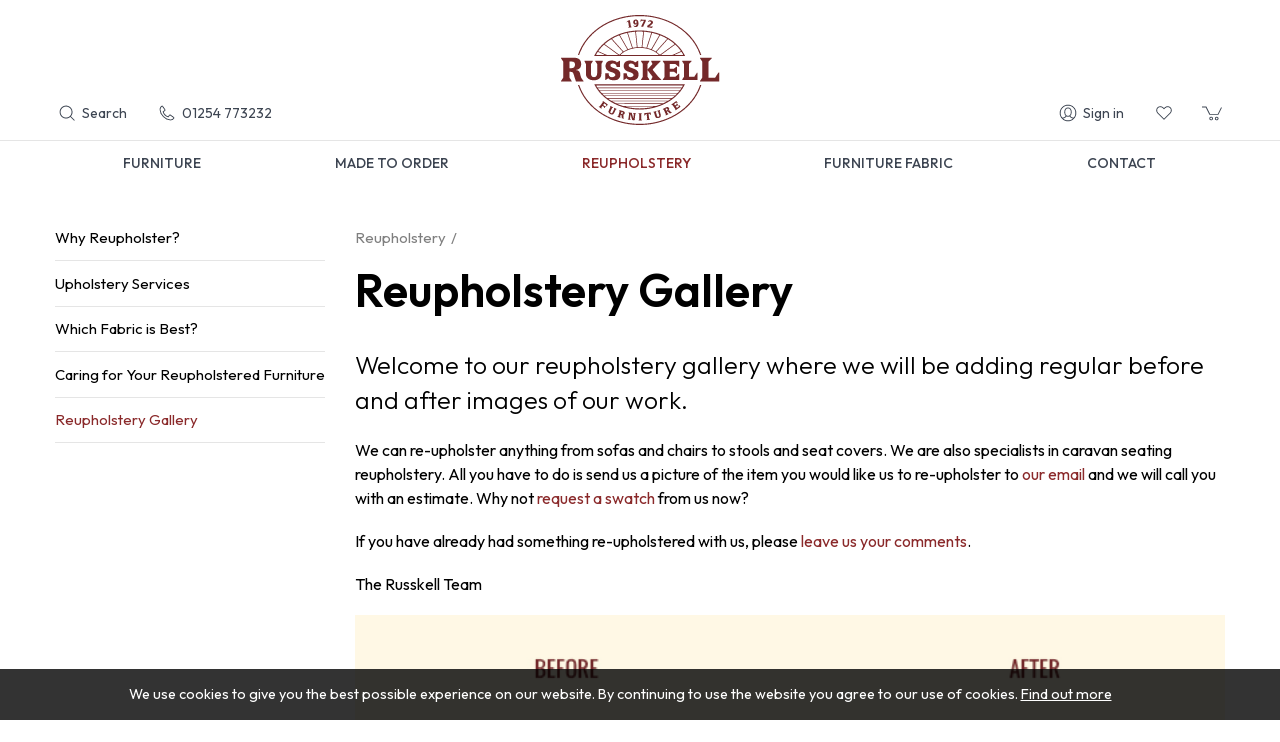

--- FILE ---
content_type: text/html; charset=utf-8
request_url: https://russkellfurniture.co.uk/reupholstery-gallery
body_size: 5691
content:
<!DOCTYPE html>
<html lang="en-gb" prefix="og: http://ogp.me/ns#" class="guest-user content-page has-sidebar">
	<head>
		<title>Reupholstery Lancashire | Furniture Repairs &amp; Restorations</title>
		<script>window.app={documentReady:[],windowLoad:[],extensions:{}};document.cookie='pxRatio='+(window.devicePixelRatio||1)+'; expires='+new Date(new Date().getTime()+1000*3600*24*365).toUTCString()+'; path=/; samesite=None; Secure';</script>
		<base target="_top" />
		<meta charset="utf-8" />
		<meta name="description" content="A gallery of just some of the many piece of furniture that Russkell have reuplostered in their Lancashire based warehouse" />
		<meta name="author" content="Russkell Upholstery Limited" />
		<meta name="viewport" content="width=device-width, initial-scale=1" />
		<meta name="googlebot" content="noodp" />
		<meta name="apple-mobile-web-app-title" content="Russkell Furniture" />
		<meta property="og:type" content="article" />
		<meta property="og:url" content="https://russkellfurniture.co.uk/reupholstery-gallery" />
		<meta property="og:title" content="Reupholstery Lancashire | Furniture Repairs &amp; Restorations" />
		<meta property="og:description" content="A gallery of just some of the many piece of furniture that Russkell have reuplostered in their Lancashire based warehouse" />
		<meta property="og:image" content="https://russkellfurniture.co.uk/images/pictures/old-catalog/products/beforeafter/10-(600x315-ffffff).jpg" />
		<meta property="og:image:secure_url" content="https://russkellfurniture.co.uk/images/pictures/old-catalog/products/beforeafter/10-(600x315-ffffff).jpg" />
		<meta property="og:image:type" content="image/jpeg" />
		<meta property="og:image:width" content="600" />
		<meta property="og:image:height" content="315" />
		<meta property="og:locale" content="en_GB" />
		<meta property="og:updated_time" content="2023-11-06T14:30:44+00:00" />
		<meta property="og:site_name" content="Russkell Furniture" />
		<meta property="article:published_time" content="2023-11-06T14:30:44+00:00" />
		<meta property="article:modified_time" content="2023-11-06T14:30:44+00:00" />
		<meta name="twitter:card" content="summary_large_image" />
		<meta name="twitter:title" content="Reupholstery Lancashire | Furniture Repairs &amp; Restorations" />
		<meta name="twitter:description" content="A gallery of just some of the many piece of furniture that Russkell have reuplostered in their Lancashire based warehouse" />
		<meta name="twitter:image" content="https://russkellfurniture.co.uk/images/pictures/old-catalog/products/beforeafter/10-(560x560-ffffff).jpg" />
		<link rel="alternate" type="application/rss+xml" href="/rss.xml" title="RSS" />
		<link rel="preconnect" href="https://fonts.googleapis.com" crossorigin />
		<link rel="preconnect" href="https://fonts.gstatic.com" crossorigin />
		<link rel="stylesheet" href="https://fonts.googleapis.com/css2?family=Outfit:wght@100;200;300;400;500;600;650;700;800;900&amp;display=swap" media="print" onload="this.media='all'" />
		<link rel="stylesheet" href="/main.css" />
		<script async src="/main.js"></script>
		<script async src="https://www.googletagmanager.com/gtag/js?id=G-NVJR5KGSKM"></script>
		<script>window.dataLayer=window.dataLayer||[];function gtag(){dataLayer.push(arguments);}
gtag('js',new Date());gtag('config',"G-NVJR5KGSKM");</script>
	</head>
	<body>
		<div id="app">
			<header class="common">
				<div class="wrap">
					<div class="master-group">
						<div class="wrap">
							<div class="row">
								<div class="col-sm-4">
									<div class="icon-navigation-group">
										<div class="wrap">
		<nav class="search-navigation">
			<ul>
				<li><a href="/search"><span>Search</span></a></li>
			</ul>
		</nav>
		<nav class="telephone-navigation">
			<ul>
				<li><a href="tel:01254773232"><span>01254 773232</span></a></li>
			</ul>
		</nav>
										</div>
									</div>
								</div>
								<div class="col-sm-4">
		<div class="logo"><span><a href="/"><img
			src="/i/logo.svg"
			alt="Russkell Furniture"
		/></a></span></div>
								</div>
								<div class="col-sm-4">
									<div class="icon-navigation-group">
										<div class="wrap">
		<nav class="account-navigation">
			<ul>
				<li><a href="/your-account"><span>Sign in</span></a></li>
			</ul>
		</nav>
		<nav class="wish-list-navigation">
			<ul>
				<li><a href="/wish-list" data-mode="0" data-count="0"><span>Wish list</span></a></li>
			</ul>
		</nav>
		<nav class="basket-navigation">
			<ul>
				<li><a href="/basket" data-mode="0" data-count="0"><span>Shopping basket</span></a></li>
			</ul>
		</nav>
										</div>
									</div>
								</div>
								<div class="visible-xs col-sm-12">
									<button type="button" aria-label="&equiv;" class="main-navigation-toggle" data-toggle="collapse" data-target="#main-navigation"><span><s></s><s></s><s></s></span></button>
								</div>
							</div>
						</div>
					</div>
					<div class="slave-group collapse" id="main-navigation">
						<div class="wrap">
		<div class="search">
			<form
				action="/search"
				method="get"
			>
				<div class="wrap">
					<span><input
						type="text"
						name="keywords"
						value=""
						placeholder="Search"
					/></span>
					<span><input
						type="submit"
						value="Search"
					/></span>
				</div>
			</form>
		</div>
		<nav class="main-navigation">
			<ul>
				<li class="dropdown" data-category-id="72113"><a href="/furniture" class="dropdown-toggle" data-toggle="dropdown"><span>Furniture</span></a>
					<ul class="dropdown-menu">
						<li><a href="/accent-chairs">Accent Chairs</a></li>
						<li><a href="/armchairs">Armchairs</a></li>
						<li><a href="/dining-chairs-3">Dining Chairs</a></li>
						<li><a href="/footstools">Footstools</a></li>
						<li><a href="/sofas">Sofas</a></li>
						<li><a href="/statement-chairs">Statement Chairs</a></li>
						<li><a href="/stools-and-bar-stools">Stools and Bar Stools</a></li>
						<li><a href="/swivel-accent-chairs">Swivel Accent Chairs</a></li>
					</ul>
				</li>
				<li class="dropdown" data-category-id="72114"><a href="/made-to-order" title="Choose your style from our range of luxury sofas and chairs, choose your fabric or leather. Get a swatch!" class="dropdown-toggle" data-toggle="dropdown"><span>Made to Order</span></a>
					<ul class="dropdown-menu">
						<li><a href="/made-to-order-armchairs">Armchairs</a></li>
						<li><a href="/made-to-order-chaise-sofa-beds">Chaise Sofa Beds</a></li>
						<li><a href="/made-to-order-chaise-sofas">Chaise Sofas</a></li>
						<li><a href="/made-to-order-footstools-and-ottomans">Footstools and Ottomans</a></li>
						<li><a href="/sofa-beds-2">Sofa Beds</a></li>
						<li><a href="/sofa-in-a-box">Sofa in a Box</a></li>
						<li><a href="/sofas-2">Sofas</a></li>
						<li><a href="/tub-chairs">Tub Chairs</a></li>
						<li>
							<a href="/ranges" data-toggle="collapse" data-target="#collapse-category-103126">Ranges<s class="caret"></s></a>
							<div class="collapse" id="collapse-category-103126">
								<ul>
									<li><a href="/ambassador">Ambassador</a></li>
									<li><a href="/belgravia">Belgravia</a></li>
									<li><a href="/berkeley">Berkeley</a></li>
									<li><a href="/blenheim">Blenheim</a></li>
									<li><a href="/brando">Brando</a></li>
									<li><a href="/buckingham">Buckingham</a></li>
									<li><a href="/carley">Carley</a></li>
									<li><a href="/carlton">Carlton</a></li>
									<li><a href="/chatsworth">Chatsworth</a></li>
									<li><a href="/chesterfield">Chesterfield</a></li>
									<li><a href="/churchill">Churchill</a></li>
									<li><a href="/copthorne">Copthorne</a></li>
									<li><a href="/davenport">Davenport</a></li>
									<li><a href="/dutch-wing">Dutch Wing</a></li>
									<li><a href="/georgian-scroll">Georgian Scroll</a></li>
									<li><a href="/grace">Grace</a></li>
									<li><a href="/grosvenor">Grosvenor</a></li>
									<li><a href="/harewood">Harewood</a></li>
									<li><a href="/henley">Henley</a></li>
									<li><a href="/hilton">Hilton</a></li>
									<li><a href="/kensington">Kensington</a></li>
									<li><a href="/linden">Linden</a></li>
									<li><a href="/marlowe">Marlowe</a></li>
									<li><a href="/mayfair">Mayfair</a></li>
									<li><a href="/monks">Monks</a></li>
									<li><a href="/morley">Morley</a></li>
									<li><a href="/new-england">New England</a></li>
									<li><a href="/oscar">Oscar</a></li>
									<li><a href="/queen-anne">Queen Anne</a></li>
									<li><a href="/regency">Regency</a></li>
									<li><a href="/royale">Royale</a></li>
									<li><a href="/salisbury">Salisbury</a></li>
									<li><a href="/scroll">Scroll</a></li>
									<li><a href="/sophia">Sophia</a></li>
									<li><a href="/statten">Statten</a></li>
									<li><a href="/steinbeck">Steinbeck</a></li>
									<li><a href="/steinbeck-chaise">Steinbeck Chaise</a></li>
									<li><a href="/tilly">Tilly</a></li>
									<li><a href="/watson">Watson</a></li>
									<li><a href="/watson-ii">Watson II</a></li>
									<li><a href="/westminster">Westminster</a></li>
									<li><a href="/windsor">Windsor</a></li>
									<li><a href="/woburn">Woburn</a></li>
									<li><a href="/york">York</a></li>
								</ul>
							</div>
						</li>
						<li><a href="furniture-fabric">Furniture Fabrics &amp; Leathers</a></li>
						<li><a href="make-an-order">Order Now</a></li>
					</ul>
				</li>
				<li class="dropdown current" data-content-id="133296"><a href="/furniture-reupholstery" title="Breathe new life into your furniture through furniture reupholstery services from Russkell" class="dropdown-toggle" data-toggle="dropdown"><span>Reupholstery</span></a>
					<ul class="dropdown-menu">
						<li><a href="/why-reupholster">Why Reupholster?</a></li>
						<li><a href="/upholstery-services">Upholstery Services</a></li>
						<li><a href="/which-fabric-is-best">Which Fabric is Best?</a></li>
						<li><a href="/caring-for-your-reupholstered-furniture">Caring for Your Reupholstered Furniture</a></li>
						<li class="current"><a href="/reupholstery-gallery">Reupholstery Gallery</a></li>
					</ul>
				</li>
				<li data-content-id="133297"><a href="/furniture-fabric" title="Let Russkell take the hassle out finding your perfect furniture fabric!"><span>Furniture Fabric</span></a></li>
				<li data-content-id="3"><a href="/contact-us"><span>Contact</span></a></li>
				<li class="dropdown" data-content-id="255"><a href="/your-account" class="dropdown-toggle" data-toggle="dropdown"><span>Your account</span></a>
					<ul class="dropdown-menu">
						<li><a href="/sign-in">Sign in</a></li>
						<li><a href="/register">Register</a></li>
						<li><a href="/order-tracking">Order tracking</a></li>
						<li><a href="/wish-list">Wish list</a></li>
						<li><a href="/recently-viewed">Recently viewed</a></li>
						<li><a href="/personal-data">Personal data</a></li>
					</ul>
				</li>
			</ul>
		</nav>
						</div>
					</div>
				</div>
			</header>
			<main>
				<article class="wrap">
					<div class="row">
						<div class="hidden-xs col-sm-3">
		<nav class="child-navigation">
			<ul>
				<li><span><em><a href="/furniture-reupholstery">Reupholstery</a></em></span>
<ul>
	<li><span><a href="/why-reupholster">Why Reupholster?</a></span></li>
	<li><span><a href="/upholstery-services">Upholstery Services</a></span></li>
	<li><span><a href="/which-fabric-is-best">Which Fabric is Best?</a></span></li>
	<li><span><a href="/caring-for-your-reupholstered-furniture">Caring for Your Reupholstered Furniture</a></span></li>
	<li class="current"><span><strong><a href="/reupholstery-gallery">Reupholstery Gallery</a></strong></span></li>
</ul>
				</li>
			</ul>
		</nav>
						</div>
						<div class="col-sm-9">
		<nav class="breadcrumb-navigation">
			<ol itemscope="itemscope" itemtype="http://schema.org/BreadcrumbList">
				<li itemprop="itemListElement" itemscope="itemscope" itemtype="http://schema.org/ListItem">
					<a href="/furniture-reupholstery" itemprop="item"><span itemprop="name">Reupholstery</span></a>
					<meta itemprop="position" content="1" />
				</li>
			</ol>
		</nav>
		<h1>Reupholstery Gallery</h1>
<p class="lead">Welcome to our reupholstery gallery where we will be adding regular before and after images of our work.</p>

<p>We can re-upholster anything from sofas and chairs to&nbsp;stools and seat covers. We are also specialists in caravan seating reupholstery. All you have to do is send us a picture of the item you would like us to re-upholster to <a href="mailto:info@russkellfurniture.co.uk">our&nbsp;email</a> and we will call you with an estimate. Why not <a href="/furniture-fabric">request a swatch</a> from us now?</p>

<p>If you have already had something re-upholstered with us, please <a href="/guestbook">leave us your comments</a>.</p>

<p>The Russkell Team</p>

<p><img loading="lazy" alt="10" class="full-width content-image" height="462" width="650"   data-imgfile="4254" src="/images/pictures/old-catalog/products/beforeafter/10.jpg" /></p>

<p><img loading="lazy" alt="11" class="full-width content-image" height="462" width="650"   data-imgfile="4255" src="/images/pictures/old-catalog/products/beforeafter/11.jpg" /></p>

<p><img loading="lazy" alt="12" class="full-width content-image" height="462" width="650"   data-imgfile="4256" src="/images/pictures/old-catalog/products/beforeafter/12.jpg" /></p>

<p><img loading="lazy" alt="9" class="full-width content-image" height="462" width="650"   data-imgfile="4253" src="/images/pictures/old-catalog/products/beforeafter/9.jpg" /></p>

<p><img loading="lazy" alt="Balmoral Sapphire Floral beige" class="full-width content-image" height="485" width="870"   data-imgfile="5380_2009" src="/images/pictures/old-catalog/reupholstery/balmoral-sapphire-floral-beige-(content-9-of-12-columns-width).jpg" /></p>

<p><img loading="lazy" alt="Balmoral Vermont Chocolate" class="full-width content-image" height="750" width="870"   data-imgfile="5597_2009" src="/images/pictures/old-catalog/reupholstery/balmoral-vermont-chocolate-(content-9-of-12-columns-width).jpg" /></p>

<p><img loading="lazy" alt="Bespoke Seating Unit" class="full-width content-image" height="905" width="870"   data-imgfile="5587_2009" src="/images/pictures/old-catalog/reupholstery/bespoke-seating-unit-(content-9-of-12-columns-width).png" /></p>

<p><img loading="lazy" alt="Blue and pink flower armchair" class="full-width content-image" height="517" width="870"   data-imgfile="5381_2009" src="/images/pictures/old-catalog/reupholstery/blue-and-pink-flower-armchair-(content-9-of-12-columns-width).jpg" /></p>

<p><img loading="lazy" alt="Cristiana Marrone Livorno Fir" class="full-width content-image" height="565" width="870"   data-imgfile="5592_2009" src="/images/pictures/old-catalog/reupholstery/cristiana-marrone-livorno-fir-(content-9-of-12-columns-width).jpg" /></p>

<p><img loading="lazy" alt="Dining Chair J Brown Vancouver Steel" class="full-width content-image" height="425" width="870"   data-imgfile="5611_2009" src="/images/pictures/old-catalog/reupholstery/dining-chair-j-brown-vancouver-steel-(content-9-of-12-columns-width).jpg" /></p>

<p><img loading="lazy" alt="Furniture reupholstery from the Russkell team of furniture upholsterers" class="full-width content-image" height="462" width="650"   data-imgfile="4184" src="/images/pictures/old-catalog/products/beforeafter/furniture-reupholstery-from-the.jpg" /></p>

<p><img loading="lazy" alt="J Brown Balmoral Antique" class="full-width content-image" height="671" width="870"   data-imgfile="5590_2009" src="/images/pictures/old-catalog/reupholstery/j-brown-balmoral-antique-(content-9-of-12-columns-width).jpg" /></p>

<p><img loading="lazy" alt="J Brown Beechwood Small Check Sand" class="full-width content-image" height="419" width="870"   data-imgfile="5596_2009" src="/images/pictures/old-catalog/reupholstery/j-brown-beechwood-small-check-sand-(content-9-of-12-columns-width).jpg" /></p>

<p><img loading="lazy" alt="J Brown Endeavour Heather" class="full-width content-image" height="511" width="870"   data-imgfile="5591_2009" src="/images/pictures/old-catalog/reupholstery/j-brown-endeavour-heather-(content-9-of-12-columns-width).jpg" /></p>

<p><img loading="lazy" alt="J Brown Highland Mull 1" class="full-width content-image" height="617" width="870"   data-imgfile="5598_2009" src="/images/pictures/old-catalog/reupholstery/j-brown-highland-mull-1-(content-9-of-12-columns-width).jpg" /></p>

<p><img loading="lazy" alt="J Brown Modena Delft Blue" class="full-width content-image" height="359" width="870"   data-imgfile="5605_2009" src="/images/pictures/old-catalog/reupholstery/j-brown-modena-delft-blue-(content-9-of-12-columns-width).jpg" /></p>

<p><img loading="lazy" alt="Moons Gargrave Heather" class="full-width content-image" height="607" width="870"   data-imgfile="5600_2009" src="/images/pictures/old-catalog/reupholstery/moons-gargrave-heather-(content-9-of-12-columns-width).jpg" /></p>

<p><img loading="lazy" alt="Moon Parquet Orange" class="full-width content-image" height="605" width="870"   data-imgfile="5604_2009" src="/images/pictures/old-catalog/reupholstery/moon-parquet-orange-(content-9-of-12-columns-width).jpg" /></p>

<p><img loading="lazy" alt="Moon Parquet Silver" class="full-width content-image" height="615" width="870"   data-imgfile="5603_2009" src="/images/pictures/old-catalog/reupholstery/moon-parquet-silver-(content-9-of-12-columns-width).jpg" /></p>

<p><img loading="lazy" alt="Office Chair" class="full-width content-image" height="725" width="870"   data-imgfile="5382_2009" src="/images/pictures/old-catalog/reupholstery/office-chair-(content-9-of-12-columns-width).jpg" /></p>

<p><img loading="lazy" alt="PT Herriot Malton Limestone" class="full-width content-image" height="612" width="870"   data-imgfile="5593_2009" src="/images/pictures/old-catalog/reupholstery/pt-herriot-malton-limestone-(content-9-of-12-columns-width).jpg" /></p>

<p><img loading="lazy" alt="Pt Pizzazz  Zebedee Loganberry" class="full-width content-image" height="581" width="870"   data-imgfile="5607_2009" src="/images/pictures/old-catalog/reupholstery/pt-pizzazz-zebedee-loganberry-(content-9-of-12-columns-width).jpg" /></p>

<p><img loading="lazy" alt="PT Twilight Stardust Pearl &amp; Meteor Pearl" class="full-width content-image" height="382" width="870"   data-imgfile="5606_2009" src="/images/pictures/old-catalog/reupholstery/pt-twilight-stardust-pearl-meteor-pearl-(content-9-of-12-columns-width).jpg" /></p>

<p><img loading="lazy" alt="reupholstery-01_x2" class="full-width content-image" height="618" width="870"   data-imgfile="4138_2009" src="/images/pictures/old-catalog/products/beforeafter/reupholstery-01_x2-(content-9-of-12-columns-width).jpg" /></p>

<p><img loading="lazy" alt="reupholstery-02_x2" class="full-width content-image" height="618" width="870"   data-imgfile="4140_2009" src="/images/pictures/old-catalog/products/beforeafter/reupholstery-02_x2-(content-9-of-12-columns-width).jpg" /></p>

<p><img loading="lazy" alt="reupholstery-03_x2" class="full-width content-image" height="618" width="870"   data-imgfile="4142_2009" src="/images/pictures/old-catalog/products/beforeafter/reupholstery-03_x2-(content-9-of-12-columns-width).jpg" /></p>

<p><img loading="lazy" alt="reupholstery-04_x2" class="full-width content-image" height="618" width="870"   data-imgfile="4144_2009" src="/images/pictures/old-catalog/products/beforeafter/reupholstery-04_x2-(content-9-of-12-columns-width).jpg" /></p>

<p><img loading="lazy" alt="reupholstery-05" class="full-width content-image" height="462" width="650"   data-imgfile="4171" src="/images/pictures/old-catalog/products/beforeafter/reupholstery-05.jpg" /></p>

<p><img loading="lazy" alt="reupholstery-06" class="full-width content-image" height="462" width="650"   data-imgfile="4176" src="/images/pictures/old-catalog/products/beforeafter/reupholstery-06.jpg" /></p>

<p><img loading="lazy" alt="reupholstery-07" class="full-width content-image" height="462" width="650"   data-imgfile="4183" src="/images/pictures/old-catalog/products/beforeafter/reupholstery-07.jpg" /></p>

<p><img loading="lazy" alt="Rosemount Sophie Check Zinc" class="full-width content-image" height="614" width="870"   data-imgfile="5599_2009" src="/images/pictures/old-catalog/reupholstery/rosemount-sophie-check-zinc-(content-9-of-12-columns-width).jpg" /></p>

<p><img loading="lazy" alt="Ross Fabrics Lindale Pebble" class="full-width content-image" height="938" width="870"   data-imgfile="5586_2009" src="/images/pictures/old-catalog/reupholstery/ross-fabrics-lindale-pebble-(content-9-of-12-columns-width).jpg" /></p>

<p><img loading="lazy" alt="Ross Fabric Pastiche Crush Slub Honey" class="full-width content-image" width="870" height="953"   data-imgfile="5584_2009" src="/images/pictures/old-catalog/reupholstery/ross-fabric-pastiche-crush-slub-honey-(content-9-of-12-columns-width).jpg" /></p>

<p><img loading="lazy" alt="Ross Notting Hill" class="full-width content-image" height="500" width="870"   data-imgfile="5383_2009" src="/images/pictures/old-catalog/reupholstery/ross-notting-hill-(content-9-of-12-columns-width).jpg" /></p>

<p><img loading="lazy" alt="Warwick Laureate Huges Juniper &amp; Tennyson Linch" class="full-width content-image" height="630" width="870"   data-imgfile="5602_2009" src="/images/pictures/old-catalog/reupholstery/warwick-laureate-huges-juniper-tennyson-linch-(content-9-of-12-columns-width).jpg" /></p>
						</div>
					</div>
				</article>
			</main>
			<footer class="common">
		<div class="modified-date">
			<p><small>Page updated <time datetime="2023-11-06T14:30:44+00:00">6th Nov 2023, 14:30</time></small></p>
		</div>
				<div class="wrap">
		<section class="subscription-section">
			<div class="wrap">
				<h2>Subscribe to our latest news and special offers</h2>
				<p><a href="/subscribe-to-our-newsletter" class="btn btn-default">Subscribe</a></p>
			</div>
		</section>
					<div class="slave-group">
						<div class="wrap">
		<nav class="additional-navigation">
			<ul>
				<li><a href="/about-us">About us</a></li>
				<li><a href="/contact-us">Contact us</a></li>
				<li><a href="/blog">Newsroom</a></li>
				<li><a href="/guestbook">Testimonials</a></li>
				<li><a href="/library" title="Download resources directly from our website">Downloads</a></li>
				<li><a href="/privacy-policy">Privacy policy</a></li>
				<li><a href="/terms">Terms of use</a></li>
				<li><a href="/site-map">Site map</a></li>
				<li><a href="/search">Search</a></li>
			</ul>
		</nav>
						</div>
					</div>
					<div class="master-group">
						<div class="wrap">
		<div class="payment-cards">
			<div><img
				src="/i/others/payment-cards.svg"
				alt="PayPal, Apple Pay, Google Pay, Visa, MasterCard, Maestro, Klarna, Powered by Stripe"
				loading="lazy"
			/></div>
		</div>
		<nav class="external-navigation">
			<ul>
				<li><a
					rel="noopener"
					target="_blank"
					href="https://www.facebook.com/russkellfurniture"
					title="Facebook"
					data-name="facebook"
				><span><svg><use xlink:href="/i/others/social-icons.svg#svg-facebook" /></svg></span></a></li>
				<li><a
					rel="noopener"
					target="_blank"
					href="https://twitter.com/RusskellF"
					title="Twitter"
					data-name="twitter"
				><span><svg><use xlink:href="/i/others/social-icons.svg#svg-twitter" /></svg></span></a></li>
				<li><a
					rel="noopener"
					target="_blank"
					href="https://www.pinterest.com/russkell/"
					title="Pinterest"
					data-name="pinterest"
				><span><svg><use xlink:href="/i/others/social-icons.svg#svg-pinterest" /></svg></span></a></li>
				<li><a
					rel="noopener"
					target="_blank"
					href="https://www.linkedin.com/company/russkell-furniture"
					title="LinkedIn"
					data-name="linkedin"
				><span><svg><use xlink:href="/i/others/social-icons.svg#svg-linkedin" /></svg></span></a></li>
				<li><a
					href="/subscribe-to-our-newsletter"
					title="Newsletter"
					data-name="newsletter"
				><span><svg><use xlink:href="/i/others/social-icons.svg#svg-newsletter" /></svg></span></a></li>
			</ul>
		</nav>
		<div class="organization">
			<div class="wrap">
				<p class="organization-copyright"><span>&copy; 2013&ndash;2026</span> <a href="/contact-us"><span>Russkell Upholstery Limited</span></a></p>
				<address class="organization-contact-information">
					<div class="wrap">
						<div class="organization-name"><strong>Russkell Upholstery Limited</strong></div>
						<div class="organization-address">Olive Mill, Olive Lane<br/>Darwen, Lancashire<br/>BB3 3DJ<br/>United Kingdom</div>
						<div class="organization-contacts">
							<div><span>Telephone:</span> <span><a href="tel:01254773232">01254 773232</a></span></div>
							<div><span>Email:</span> <span><a href="mailto:russell.stott@russkell.co.uk">russell.stott@russkell.co.uk</a></span></div>
						</div>
						<div class="organization-registration">
							<div>Company No. 01401117</div>
							<div>VAT No. GB325802668</div>
							<div>Registered in United Kingdom</div>
						</div>
					</div>
				</address>
			</div>
		</div>
		<div class="creator">
			<div class="wrap">
				<div class="creator-keywords">
					<div><a rel="nofollow" target="_blank" href="https://www.brickweb.co.uk/russkell-furniture">Web design by Brick&nbsp;technology&nbsp;Ltd.</a>, 2023</div>
				</div>
				<div class="creator-logo"><a
					rel="nofollow"
					target="_blank"
					href="https://www.brickweb.co.uk/"
					title="Website designed and maintained by Brick technology Ltd."
				><svg><use xlink:href="/i/others/brickweb.svg#svg-creator" /></svg></a></div>
			</div>
		</div>
						</div>
					</div>
				</div>
			</footer>
		</div>
		<!-- Google tag (gtag.js) -->
	</body>
</html>

--- FILE ---
content_type: image/svg+xml
request_url: https://russkellfurniture.co.uk/i/shell/account.svg?v=1f2a33a3&defaultColor=%233D4552&primaryColor=%238A292A
body_size: 479
content:
<?xml version="1.0" encoding="utf-8" ?>
<svg version="1.1" xmlns="http://www.w3.org/2000/svg" xmlns:xlink="http://www.w3.org/1999/xlink" width="26px" height="52px" viewBox="0 0 26 52">
	<defs>
		<symbol id="initial" viewBox="0 0 26 26">
			<path d="M13,4c-4.962,0-9,4.038-9,9s4.038,9,9,9s9-4.038,9-9S17.962,4,13,4z M13,21
				c-2.054,0-3.923-0.784-5.341-2.061c1.499-0.212,2.862-1.014,3.786-2.239C11.908,16.89,12.424,17,13,17s1.092-0.11,1.555-0.3
				c0.924,1.226,2.287,2.028,3.786,2.239C16.923,20.216,15.054,21,13,21z M10,12c0-1.494,0.39-4,3-4s3,2.506,3,4s-0.39,4-3,4
				S10,13.494,10,12z M19.243,17.989c-1.488,0.034-2.901-0.637-3.822-1.8C16.433,15.358,17,13.92,17,12c0-3.131-1.495-5-4-5
				s-4,1.869-4,5c0,1.92,0.567,3.358,1.579,4.189c-0.921,1.163-2.333,1.834-3.822,1.8C5.66,16.62,5,14.887,5,13c0-4.411,3.589-8,8-8
				s8,3.589,8,8C21,14.887,20.34,16.62,19.243,17.989z"/>
		</symbol>
	</defs>
	<g>
		<use xlink:href="#initial" width="26" height="26" x="0" y="0" fill="#3D4552" />
		<use xlink:href="#initial" width="26" height="26" x="0" y="26" fill="#8A292A" />
	</g>
</svg>

--- FILE ---
content_type: image/svg+xml
request_url: https://russkellfurniture.co.uk/i/shell/wish-list.svg?v=ad8f838e&defaultColor=%233D4552&primaryColor=%238A292A
body_size: 327
content:
<?xml version="1.0" encoding="utf-8" ?>
<svg version="1.1" xmlns="http://www.w3.org/2000/svg" xmlns:xlink="http://www.w3.org/1999/xlink" width="26px" height="52px" viewBox="0 0 26 52">
	<defs>
		<symbol id="initial" viewBox="0 0 26 26">
			<path d="M20.139,6.918c-1.75-1.749-4.587-1.749-6.337,0l-0.8,0.8l-0.8-0.8c-1.759-1.741-4.596-1.725-6.337,0.034 c-1.727,1.746-1.727,4.557,0,6.303L13,20.394l7.139-7.139C21.886,11.504,21.886,8.669,20.139,6.918z M19.432,12.548L13,18.98 l-6.432-6.432c-1.359-1.359-1.359-3.564,0-4.923s3.564-1.359,4.923,0L13,9.135l1.509-1.51c1.359-1.359,3.564-1.359,4.923,0 C20.791,8.984,20.791,11.189,19.432,12.548L19.432,12.548z"/>
		</symbol>
	</defs>
	<g>
		<use xlink:href="#initial" width="26" height="26" x="0" y="0" fill="#3D4552" />
		<use xlink:href="#initial" width="26" height="26" x="0" y="26" fill="#8A292A" />
	</g>
</svg>

--- FILE ---
content_type: image/svg+xml
request_url: https://russkellfurniture.co.uk/i/logo.svg
body_size: 8925
content:
<?xml version="1.0" encoding="utf-8"?>
<!-- Generator: Adobe Illustrator 27.5.0, SVG Export Plug-In . SVG Version: 6.00 Build 0)  -->
<svg version="1.1" id="Layer_1" xmlns="http://www.w3.org/2000/svg" xmlns:xlink="http://www.w3.org/1999/xlink" x="0px" y="0px"
	 width="159px" height="110px" viewBox="0 0 159 110" style="enable-background:new 0 0 159 110;" xml:space="preserve">
<style type="text/css">
	.st0{fill:#74292A;}
</style>
<path class="st0" d="M89.8,99.95l0.23-0.03l-0.31-2.53L83.2,98.2l0.31,2.53l0.13-0.02l1.22-1.55l0.79-0.1l0.6,4.82l-0.67,1.09
	l0.02,0.16l3.49-0.43l-0.02-0.16l-0.92-0.9l-0.6-4.82l0.79-0.1L89.8,99.95z M77.59,105.48l3.36-0.04l0-0.16l-0.74-0.99l-0.06-4.85
	l0.71-1.01l0-0.16l-3.36,0.04l0,0.16l0.74,0.99l0.06,4.85l-0.71,1.01L77.59,105.48z M17.77,40.07c0.29,0,0.41-0.14,0.5-0.4
	c0.29-0.81,0.58-1.61,0.9-2.41c2.86-7.01,7.1-13.07,12.57-18.28C36.49,14.47,41.85,10.84,47.75,8c7.48-3.6,15.36-5.7,23.6-6.53
	c1.97-0.2,3.94-0.31,5.92-0.33c3.34-0.04,6.67,0.09,9.98,0.48c2.22,0.26,4.43,0.63,6.62,1.09c6.13,1.3,11.99,3.36,17.55,6.26
	c5.89,3.08,11.2,6.95,15.81,11.75c5.22,5.43,9.17,11.66,11.67,18.78c0.21,0.58,0.21,0.58,0.8,0.58c0.1,0,0.19,0,0.29-0.01
	c0.22-0.02,0.27-0.09,0.19-0.33c-0.41-1.29-0.9-2.56-1.44-3.8c-3.07-7.16-7.56-13.3-13.3-18.55c-5.95-5.45-12.74-9.55-20.24-12.48
	c-4.33-1.69-8.79-2.93-13.37-3.74c-2.39-0.43-4.8-0.73-7.22-0.93C82.62,0.05,80.62-0.02,78.62,0c-1.64,0.03-3.28,0.03-4.93,0.15
	c-2.21,0.16-4.41,0.39-6.6,0.72c-3.27,0.5-6.5,1.22-9.67,2.17c-7.24,2.17-13.97,5.39-20.1,9.83c-5.67,4.1-10.52,8.99-14.39,14.84
	c-2.4,3.63-4.33,7.5-5.75,11.62C16.94,40.06,16.83,40.08,17.77,40.07z M114.35,94.08l0.05,1.2l0.09,0.13l5.02-3.6l-1.37-1.91
	L117.99,90l-0.36,1.73l-1.72,1.23l-1.13-1.58l1.29-0.92l1.25,0.03l0.13-0.09l-1.54-2.14l-0.13,0.09l-0.38,1.2l-1.29,0.92l-1.01-1.46
	l1.69-1.22l1.68,0.11l0.15-0.11l-1.3-1.82l-5.02,3.6l0.09,0.13l1.12,0.43L114.35,94.08z M123.77,69.36c-30.1,0-60.21,0-90.33,0
	c-0.04,0.28,0.08,0.41,0.15,0.55c1.26,2.44,2.73,4.74,4.47,6.87c3.35,4.1,7.35,7.44,11.89,10.14c4.47,2.66,9.24,4.57,14.27,5.85
	c2.91,0.74,5.86,1.23,8.85,1.52c1.35,0.13,2.71,0.2,4.06,0.22c2.81,0.05,5.62-0.03,8.41-0.36c2.13-0.25,4.24-0.61,6.32-1.1
	c5.6-1.3,10.9-3.37,15.82-6.36c4.47-2.72,8.41-6.06,11.69-10.16c1.64-2.05,3.05-4.25,4.25-6.59
	C123.71,69.77,123.87,69.63,123.77,69.36z M88.11,92.64c-6.13,0.98-12.27,1.01-18.4,0.08c-1.63-0.25-3.25-0.55-4.99-1.02
	c0.23-0.08,0.29-0.12,0.35-0.12c9.04,0,18.08,0,27.13,0c0.06,0,0.12,0.04,0.2,0.07C91.83,91.93,89.88,92.35,88.11,92.64z
	 M100.37,89.03c-0.01,0.06-0.07,0.13-0.13,0.15c-0.98,0.38-1.95,0.77-2.93,1.12c-2.08,0.74-2.08,0.73-4.32,0.73
	c-9.98,0-19.96,0-29.93,0.01c-0.6,0-1.18-0.08-1.75-0.27c-1.31-0.44-2.61-0.89-3.89-1.41c-0.17-0.07-0.34-0.16-0.51-0.24
	c-0.02-0.01-0.04-0.04-0.04-0.06c0.01-0.04,0.04-0.1,0.06-0.1c0.21-0.02,0.43-0.03,0.64-0.03c2.12,0,4.24,0,6.36,0
	c4.91,0,9.81,0,14.72,0c6.95,0,13.91,0,20.86,0c0.24,0,0.48,0,0.71,0.01C100.29,88.93,100.39,88.93,100.37,89.03z M105.57,86.6
	c-1.04,0.58-2.09,1.13-3.17,1.63c-0.2,0.09-0.4,0.15-0.62,0.14c-0.19,0-0.38,0-0.57,0c-15.05,0-30.1,0-45.14,0.01
	c-0.64,0-1.21-0.11-1.77-0.42c-0.77-0.42-1.57-0.8-2.34-1.22c-0.16-0.08-0.36-0.13-0.48-0.43c18.07,0,36.07,0,54.07,0
	c0.07,0,0.14,0,0.19,0.09C105.75,86.52,105.64,86.56,105.57,86.6z M109.83,83.89c-0.07,0.07-0.14,0.13-0.22,0.18
	c-0.76,0.5-1.51,0.99-2.27,1.49c-0.23,0.15-0.46,0.23-0.74,0.21c-0.19-0.01-0.38,0-0.57,0c-18.28,0-36.56,0-54.85,0
	c-0.96,0-0.96,0.01-1.79-0.53c-0.66-0.43-1.3-0.88-1.95-1.32c-0.07-0.04-0.1-0.11-0.05-0.18c0.02-0.03,0.07-0.07,0.11-0.07
	c0.26-0.01,0.52-0.02,0.78-0.02c10.12,0,20.23,0,30.35,0c10.12,0,20.23,0,30.35,0c0.26,0,0.52,0.01,0.78,0.03
	c0.04,0,0.09,0.05,0.1,0.09C109.88,83.8,109.86,83.86,109.83,83.89z M112.63,81.76c-0.44,0.37-0.89,0.71-1.33,1.08
	c-0.23,0.19-0.48,0.3-0.78,0.28c-0.19-0.01-0.38,0-0.57,0c-20.88,0-41.77,0-62.65,0c-1.21,0-0.82,0.13-1.8-0.63
	c-0.49-0.38-0.95-0.79-1.43-1.19c-0.05-0.04-0.11-0.11-0.05-0.19c0.02-0.03,0.08-0.06,0.12-0.06c0.24-0.01,0.48-0.01,0.71-0.01
	c11.26,0,22.53,0,33.79,0c11.24,0,22.48,0,33.72,0.01c0.29,0,0.61-0.12,0.87,0.12C113.11,81.44,112.85,81.58,112.63,81.76z
	 M114.25,80.34c-0.11,0.1-0.24,0.16-0.39,0.15c-0.19,0-0.38,0-0.57,0c-23.12,0-46.25,0-69.37,0c-0.1,0-0.19-0.01-0.29,0
	c-0.33,0.03-0.59-0.08-0.83-0.31c-0.45-0.46-0.92-0.9-1.38-1.35c-0.08-0.08-0.22-0.16-0.17-0.29c0.06-0.18,0.24-0.1,0.37-0.12
	c0.12-0.01,0.24,0,0.36,0c24.43,0,48.87,0,73.3,0c0.23,0,0.47-0.05,0.78,0.1C115.47,79.21,114.87,79.78,114.25,80.34z M118.16,76.21
	c-0.38,0.46-0.78,0.9-1.16,1.36c-0.18,0.21-0.39,0.33-0.68,0.31c-0.19-0.01-0.38,0-0.57,0c-24.76,0-49.52,0-74.28,0
	c-1.07,0-0.83,0.13-1.57-0.7c-0.33-0.37-0.64-0.76-0.96-1.15c-0.09-0.11-0.02-0.24,0.12-0.25c0.26-0.01,0.52-0.01,0.79-0.01
	c12.93,0,25.86,0,38.78,0c12.9,0,25.81,0,38.71,0c0.21,0,0.43,0,0.64,0c0.11,0,0.26-0.04,0.32,0.08
	C118.39,76.01,118.25,76.11,118.16,76.21z M120.25,73.38c-0.35,0.6-0.77,1.15-1.19,1.69c-0.08,0.1-0.19,0.14-0.31,0.14
	c-0.17,0-0.33,0-0.5,0c-26.41,0-52.82,0-79.23,0c-0.05,0-0.1-0.01-0.14,0c-0.42,0.06-0.72-0.09-0.95-0.46
	c-0.28-0.44-0.6-0.86-0.9-1.29c-0.14-0.2-0.08-0.3,0.18-0.31c0.24-0.01,0.48,0,0.71,0c13.57,0,27.15,0,40.72,0
	c13.57,0,27.15,0,40.72,0c0.26,0,0.52,0,0.78,0.02C120.25,73.19,120.31,73.28,120.25,73.38z M121.86,70.8
	c-0.31,0.54-0.63,1.07-0.94,1.6c-0.1,0.16-0.24,0.21-0.42,0.21c-0.17,0-0.33,0-0.5,0c-27.57,0-55.15,0-82.72,0
	c-0.91,0-0.75,0.1-1.24-0.68c-0.23-0.36-0.43-0.74-0.64-1.11c-0.09-0.16-0.01-0.28,0.17-0.29c0.26-0.01,0.52-0.01,0.79-0.01
	c14.07,0,28.15,0,42.22,0c14.1,0,28.19,0,42.29,0c0.29,0,0.57,0.01,0.86,0.03C121.84,70.54,121.92,70.69,121.86,70.8z M71.22,105.07
	l2.38,0.28l0.7-5.98l0.7-0.93l0.02-0.16l-2.83-0.33l-0.02,0.16l0.65,1.09l-0.5,4.3l-1.56-5.71l-3.19-0.37l-0.02,0.16l0.54,1.07
	l-0.56,4.82l-0.77,0.92l-0.02,0.16l2.92,0.34l0.02-0.16l-0.67-1.09l0.52-4.43L71.22,105.07z M106.75,96.5
	c0.15,0.06,0.29,0.16,0.43,0.31l1.64,1.73l2.06-0.98l-0.07-0.14c-0.15-0.07-0.28-0.13-0.39-0.19c-0.11-0.06-0.23-0.12-0.35-0.2
	c-0.12-0.07-0.23-0.14-0.32-0.22c-0.1-0.08-0.2-0.18-0.3-0.29c-0.1-0.11-0.19-0.22-0.28-0.32c-0.08-0.1-0.18-0.22-0.28-0.37
	c-0.1-0.11-0.2-0.21-0.3-0.29c-0.1-0.09-0.21-0.15-0.33-0.2c-0.23-0.1-0.6-0.05-1.11,0.15c0.5-0.31,0.82-0.67,0.96-1.07
	c0.13-0.38,0.08-0.82-0.16-1.31c-0.28-0.58-0.65-0.93-1.12-1.05c-0.47-0.12-1.04-0.03-1.71,0.29l-3.47,1.65l0.07,0.14l1.03,0.62
	l2.08,4.38l-0.17,1.19l0.07,0.14l2.91-1.38l-0.07-0.14l-1.01-0.63l-0.75-1.58l0.35-0.17C106.4,96.45,106.6,96.43,106.75,96.5z
	 M105.8,95.52l-0.46,0.22l-0.86-1.8l0.57-0.27c0.3-0.14,0.56-0.19,0.78-0.13c0.21,0.05,0.38,0.22,0.52,0.5
	c0.16,0.34,0.19,0.63,0.09,0.88C106.34,95.16,106.13,95.36,105.8,95.52z M95.35,96.03l-3.03,0.86l0.04,0.15l0.78,0.82l0.98,3.46
	c0.22,0.78,0.65,1.31,1.29,1.58c0.63,0.28,1.39,0.29,2.29,0.04c0.87-0.25,1.49-0.65,1.85-1.21c0.36-0.55,0.42-1.23,0.2-2.03
	l-0.98-3.44l0.25-1.11L98.98,95l-2.74,0.78l0.04,0.15l0.94,0.78l0.96,3.4c0.12,0.43,0.12,0.8-0.01,1.1
	c-0.14,0.31-0.38,0.51-0.73,0.61c-0.38,0.11-0.7,0.07-0.94-0.12c-0.24-0.18-0.42-0.5-0.55-0.96l-0.96-3.4l0.41-1.16L95.35,96.03z
	 M53.07,61.64c-0.35,0.18-0.71,0.31-1.11,0.4c-0.39,0.09-0.75,0.13-1.07,0.13c-0.62,0-1.14-0.1-1.54-0.29
	c-0.41-0.2-0.74-0.46-0.99-0.8c-0.25-0.34-0.43-0.74-0.53-1.21c-0.11-0.47-0.16-0.98-0.16-1.53h-3.3v6.6h0.37l2.66-1.73
	c0.21,0.43,0.54,0.77,0.97,1.04c0.43,0.27,0.91,0.48,1.44,0.63c0.52,0.15,1.06,0.25,1.6,0.31c0.54,0.05,1.03,0.08,1.45,0.08
	c1.01,0,1.92-0.11,2.72-0.33c0.8-0.22,1.48-0.57,2.04-1.06c0.56-0.48,0.99-1.1,1.29-1.86c0.3-0.76,0.45-1.67,0.45-2.74
	c0-1.16-0.24-2.09-0.73-2.81c-0.49-0.71-1.1-1.3-1.84-1.75c-0.74-0.45-1.53-0.82-2.38-1.1c-0.85-0.28-1.65-0.55-2.38-0.83
	c-0.74-0.28-1.35-0.59-1.84-0.95c-0.49-0.36-0.73-0.84-0.73-1.44c0-0.36,0.07-0.65,0.21-0.88c0.14-0.23,0.33-0.42,0.56-0.56
	c0.23-0.14,0.49-0.24,0.79-0.31c0.29-0.06,0.59-0.09,0.89-0.09c0.51,0,1,0.08,1.46,0.25c0.46,0.17,0.86,0.41,1.2,0.72
	c0.34,0.31,0.6,0.67,0.8,1.08c0.2,0.41,0.29,0.85,0.29,1.33h3.3v-6.08h-0.48l-2.66,1.6c-0.16-0.38-0.45-0.7-0.87-0.94
	c-0.42-0.24-0.88-0.44-1.4-0.59c-0.52-0.15-1.03-0.25-1.56-0.3c-0.52-0.05-0.97-0.08-1.34-0.08c-0.89,0-1.71,0.11-2.46,0.33
	c-0.75,0.22-1.4,0.56-1.94,1.03c-0.54,0.46-0.96,1.04-1.26,1.74c-0.3,0.7-0.45,1.52-0.45,2.46c0,1.19,0.24,2.14,0.72,2.86
	c0.48,0.72,1.08,1.3,1.81,1.74c0.73,0.44,1.51,0.79,2.34,1.05c0.83,0.26,1.62,0.52,2.34,0.8c0.73,0.28,1.33,0.6,1.81,0.97
	c0.48,0.37,0.72,0.89,0.72,1.54c0,0.34-0.12,0.63-0.35,0.89C53.7,61.24,53.42,61.46,53.07,61.64z M71.25,61.64
	c-0.35,0.18-0.71,0.31-1.11,0.4c-0.39,0.09-0.75,0.13-1.07,0.13c-0.62,0-1.14-0.1-1.54-0.29c-0.41-0.2-0.74-0.46-0.99-0.8
	c-0.25-0.34-0.43-0.74-0.53-1.21c-0.11-0.47-0.16-0.98-0.16-1.53h-3.3v6.6h0.37l2.66-1.73c0.21,0.43,0.54,0.77,0.97,1.04
	c0.43,0.27,0.91,0.48,1.44,0.63c0.52,0.15,1.06,0.25,1.6,0.31c0.54,0.05,1.03,0.08,1.45,0.08c1.01,0,1.92-0.11,2.72-0.33
	c0.8-0.22,1.48-0.57,2.04-1.06c0.56-0.48,0.99-1.1,1.29-1.86c0.3-0.76,0.45-1.67,0.45-2.74c0-1.16-0.24-2.09-0.73-2.81
	c-0.49-0.71-1.1-1.3-1.84-1.75c-0.74-0.45-1.53-0.82-2.38-1.1c-0.85-0.28-1.65-0.55-2.38-0.83c-0.74-0.28-1.35-0.59-1.84-0.95
	c-0.49-0.36-0.73-0.84-0.73-1.44c0-0.36,0.07-0.65,0.21-0.88c0.14-0.23,0.33-0.42,0.56-0.56c0.23-0.14,0.49-0.24,0.79-0.31
	c0.29-0.06,0.59-0.09,0.89-0.09c0.51,0,1,0.08,1.46,0.25c0.46,0.17,0.86,0.41,1.2,0.72c0.34,0.31,0.6,0.67,0.8,1.08
	c0.2,0.41,0.29,0.85,0.29,1.33h3.3v-6.08h-0.48L74,47.46c-0.16-0.38-0.45-0.7-0.87-0.94c-0.42-0.24-0.88-0.44-1.4-0.59
	c-0.52-0.15-1.03-0.25-1.56-0.3c-0.52-0.05-0.97-0.08-1.34-0.08c-0.89,0-1.71,0.11-2.46,0.33c-0.75,0.22-1.4,0.56-1.94,1.03
	c-0.54,0.46-0.96,1.04-1.26,1.74c-0.3,0.7-0.45,1.52-0.45,2.46c0,1.19,0.24,2.14,0.72,2.86c0.48,0.72,1.08,1.3,1.81,1.74
	c0.73,0.44,1.51,0.79,2.34,1.05c0.83,0.26,1.62,0.52,2.34,0.8c0.73,0.28,1.33,0.6,1.81,0.97c0.48,0.37,0.72,0.89,0.72,1.54
	c0,0.34-0.12,0.63-0.35,0.89C71.88,61.24,71.59,61.46,71.25,61.64z M136.46,57.75h-0.56l-2.66,4.1h-5.25V48.96l2.61-2.66v-0.43
	h-9.45v0.43l1.76,2.66v12.89l-1.76,2.66v0.43h15.31V57.75z M90.17,64.94h9.96v-0.43l-2.72-2.66l-5.81-7.16l5.19-5.73l2.74-2.66
	v-0.43H90.2v0.43l1.3,2.66l-4.9,5.54v-5.54l1.76-2.66v-0.43h-8.31v0.43l1.76,2.66v12.89l-1.76,2.66v0.43h8.31v-0.43l-1.76-2.66
	v-6.63l5.03,6.63l-1.46,2.66V64.94z M157.45,57.55l-3.33,5.13h-6.56V46.57l3.26-3.33v-0.53H139v0.53l2.2,3.33v16.11l-2.2,3.33v0.53
	h19.14v-8.99H157.45z M62.88,99.58c0.35-0.2,0.6-0.56,0.75-1.09c0.18-0.62,0.13-1.13-0.15-1.53c-0.27-0.4-0.77-0.71-1.48-0.91
	l-3.69-1.05l-0.04,0.15l0.36,1.15l-1.33,4.67l-0.91,0.78l-0.04,0.15l3.09,0.88l0.04-0.15l-0.34-1.14l0.48-1.69L60,99.9
	c0.25,0.07,0.41,0.18,0.48,0.34c0.07,0.14,0.11,0.31,0.12,0.51l0.08,2.38l2.19,0.63l0.04-0.15c-0.07-0.15-0.12-0.29-0.17-0.4
	c-0.04-0.12-0.09-0.24-0.13-0.38c-0.05-0.13-0.08-0.26-0.09-0.38c-0.02-0.12-0.03-0.26-0.03-0.42c0-0.15,0-0.3,0.01-0.43
	c0.01-0.13,0.02-0.28,0.03-0.46c0-0.15-0.01-0.28-0.03-0.41c-0.02-0.13-0.06-0.25-0.11-0.37c-0.11-0.23-0.42-0.43-0.93-0.62
	C62.03,99.84,62.51,99.79,62.88,99.58z M61.81,98.13c-0.1,0.36-0.27,0.6-0.51,0.72c-0.24,0.12-0.53,0.13-0.88,0.03l-0.49-0.14
	l0.55-1.92l0.61,0.17c0.32,0.09,0.55,0.23,0.67,0.42C61.87,97.59,61.89,97.83,61.81,98.13z M139.39,69.91
	c-0.19,0-0.32,0.06-0.37,0.26c-0.05,0.16-0.11,0.32-0.16,0.47c-0.75,2.11-1.64,4.16-2.66,6.15c-3.27,6.35-7.7,11.78-13.14,16.39
	c-8.44,7.15-18.16,11.67-28.92,14.02c-2.42,0.53-4.86,0.92-7.32,1.19c-1.44,0.16-2.89,0.3-4.34,0.35c-1.71,0.07-3.42,0.12-5.14,0.08
	c-2.74-0.06-5.47-0.25-8.19-0.59c-2.31-0.29-4.61-0.69-6.88-1.22c-5.56-1.28-10.91-3.18-15.99-5.79
	c-6.09-3.12-11.56-7.08-16.3-12.03c-5.2-5.42-9.13-11.62-11.62-18.72c-0.05-0.13-0.1-0.27-0.15-0.4c-0.04-0.09-0.11-0.16-0.21-0.17
	c-0.32-0.01-0.65-0.07-0.96,0.05c0,0.29,0.11,0.51,0.19,0.73c0.87,2.53,1.94,4.96,3.2,7.32c3.29,6.17,7.67,11.46,12.98,15.99
	c5.97,5.09,12.68,8.9,20.04,11.6c4.53,1.66,9.18,2.82,13.94,3.55c1.93,0.29,3.87,0.5,5.82,0.64c1.74,0.12,3.47,0.19,5.21,0.21
	c1.88,0.02,3.76-0.08,5.64-0.2c1.64-0.11,3.27-0.28,4.9-0.5c2.24-0.31,4.46-0.72,6.66-1.24c6.79-1.58,13.21-4.09,19.23-7.62
	c5.8-3.4,10.95-7.59,15.34-12.69c4.37-5.07,7.7-10.74,9.89-17.08c0.08-0.22,0.19-0.44,0.19-0.69c-0.07-0.02-0.13-0.06-0.19-0.06
	C139.82,69.91,139.61,69.92,139.39,69.91z M22.54,66.01c-0.36-0.42-0.65-0.8-0.9-1.13c-0.24-0.33-0.5-0.69-0.77-1.08
	c-0.27-0.39-0.48-0.76-0.63-1.12c-0.18-0.38-0.34-0.81-0.48-1.3c-0.14-0.49-0.27-0.94-0.37-1.36c-0.1-0.42-0.21-0.92-0.32-1.5
	c-0.13-0.47-0.29-0.9-0.47-1.3c-0.18-0.4-0.41-0.75-0.7-1.07c-0.56-0.62-1.74-1-3.54-1.13c1.94-0.22,3.4-0.83,4.41-1.83
	c0.93-0.95,1.4-2.34,1.4-4.16c0-2.13-0.62-3.72-1.86-4.76c-1.24-1.04-3.1-1.56-5.56-1.56H0v0.53l2.2,3.33v16.11L0,66.01v0.53h10.69
	v-0.53l-2.13-3.33v-5.83h1.3c0.87,0,1.48,0.21,1.84,0.63c0.36,0.38,0.63,0.89,0.83,1.53l2.44,7.52h7.57V66.01z M13.04,52.29
	c-0.65,0.6-1.57,0.9-2.78,0.9H8.56v-6.62h2.11c1.12,0,1.95,0.24,2.51,0.73c0.56,0.47,0.84,1.21,0.84,2.23
	C14.01,50.77,13.69,51.7,13.04,52.29z M114.3,48.96l3.46,2.85h0.48v-5.94h-16.41v0.43l1.76,2.66v12.89l-1.76,2.66v0.43h16.41v-6.26
	h-0.48l-3.46,3.17h-5.62v-5.17h4.21l2.66,2h0.43v-7h-0.43l-2.66,2h-4.21l0.08-4.71H114.3z M44.97,89.57l0.39,1.69l0.15,0.11
	l1.35-1.87l-4.98-3.59l-0.09,0.13l-0.05,1.2l-2.84,3.94l-1.12,0.43l-0.09,0.13l2.83,2.04l0.09-0.13l-0.15-1.35l1.03-1.42l1.34,0.97
	l0.32,1.28l0.13,0.09l1.58-2.2l-0.13-0.09l-1.26,0.02l-1.33-0.97l1.19-1.59L44.97,89.57z M27.04,63.5c1.4,1.17,3.35,1.76,5.83,1.76
	c2.41,0,4.28-0.59,5.59-1.76c1.31-1.15,1.97-2.83,1.97-5.03v-9.51l1.44-2.66v-0.43h-7.56v0.43l1.84,2.66v9.37
	c0,1.19-0.28,2.12-0.83,2.8c-0.57,0.69-1.34,1.04-2.3,1.04c-1.05,0-1.83-0.33-2.33-0.99c-0.48-0.64-0.72-1.59-0.72-2.85v-9.37
	l1.89-2.66v-0.43H23.5v0.43l1.38,2.66v9.56C24.88,60.67,25.6,62.33,27.04,63.5z M47.73,97.57c0.29,0.63,0.85,1.14,1.7,1.54
	c0.82,0.39,1.55,0.5,2.19,0.31c0.63-0.18,1.13-0.64,1.49-1.39l1.54-3.23l0.92-0.67l0.07-0.14l-2.57-1.23l-0.07,0.14l0.19,1.2
	l-1.52,3.18c-0.19,0.4-0.44,0.68-0.74,0.82c-0.31,0.14-0.62,0.14-0.95-0.02c-0.36-0.17-0.57-0.41-0.63-0.71
	c-0.06-0.3,0.01-0.66,0.22-1.09l1.52-3.18l1.07-0.6l0.07-0.14l-2.84-1.36l-0.07,0.14l0.04,1.13l-1.55,3.25
	C47.46,96.26,47.43,96.94,47.73,97.57z M67.24,12.8l3.53-0.56l-0.02-0.13l-0.9-0.85l-0.96-6.03l-1.75,0.28
	c-0.12,0.13-0.27,0.29-0.44,0.47c-0.18,0.18-0.35,0.35-0.51,0.51c-0.16,0.16-0.36,0.36-0.59,0.58l0.04,0.24l1.53-0.68l0.78,4.92
	l-0.73,1.11L67.24,12.8z M89.83,7.83c-0.1,0.16-0.22,0.31-0.35,0.45c-0.13,0.14-0.28,0.27-0.44,0.4c-0.16,0.12-0.3,0.24-0.43,0.34
	l-2.22,1.68l-0.24,1.49l5,0.8l0.33-2.05l-0.14-0.02l-1.13,0.74l-1.89-0.3c0.26-0.2,0.54-0.41,0.82-0.61
	c0.28-0.2,0.56-0.41,0.84-0.63c0.27-0.22,0.54-0.44,0.79-0.67c0.25-0.23,0.49-0.48,0.7-0.73c0.23-0.28,0.37-0.61,0.43-0.99
	c0.06-0.36,0.04-0.67-0.05-0.94c-0.09-0.27-0.23-0.5-0.42-0.7c-0.19-0.19-0.43-0.35-0.7-0.47c-0.28-0.12-0.57-0.2-0.89-0.26
	c-0.37-0.06-0.72-0.07-1.05-0.03c-0.33,0.04-0.62,0.13-0.88,0.28c-0.26,0.15-0.47,0.36-0.64,0.63c-0.17,0.27-0.29,0.6-0.35,1
	l0.13,0.02c0.02-0.11,0.09-0.23,0.2-0.35c0.12-0.12,0.26-0.23,0.44-0.32c0.17-0.09,0.37-0.16,0.57-0.2c0.21-0.04,0.41-0.04,0.6-0.01
	c0.14,0.03,0.29,0.08,0.43,0.15c0.14,0.07,0.27,0.14,0.39,0.23c0.12,0.09,0.21,0.18,0.27,0.28c0.07,0.1,0.09,0.2,0.07,0.3
	C90,7.51,89.93,7.67,89.83,7.83z M81.47,8.76c-0.2,0.41-0.41,0.86-0.63,1.36c-0.23,0.5-0.47,1.06-0.73,1.67l2.01,0.1
	c0.24-0.56,0.46-1.08,0.66-1.56c0.21-0.48,0.4-0.93,0.59-1.34c0.18-0.41,0.39-0.86,0.62-1.33c0.23-0.47,0.49-0.98,0.77-1.52
	l0.07-1.33l-5.16-0.26l-0.12,2.33l0.08,0l1.07-1.12l2.24,0.11c-0.3,0.56-0.57,1.07-0.81,1.55C81.89,7.9,81.67,8.35,81.47,8.76z
	 M48.82,23.75c-3.89,2.46-7.35,5.41-10.33,8.93c-2.11,2.49-3.79,5.24-5.3,8.11c-0.03,0.05,0,0.13,0,0.2
	c0.57,0.07,89.02,0.12,90.57,0.05c0.09,0,0.19,0,0.26-0.1c0.02-0.11-0.03-0.22-0.09-0.32c-0.22-0.42-0.44-0.84-0.66-1.26
	c-1.45-2.75-3.23-5.27-5.3-7.59c-3.99-4.46-8.73-7.92-14.07-10.57c-5.92-2.94-12.19-4.68-18.75-5.41c-1.92-0.21-3.84-0.32-5.77-0.34
	c-2.84-0.03-5.66,0.12-8.48,0.48c-2.24,0.29-4.46,0.71-6.65,1.26C58.77,18.59,53.6,20.72,48.82,23.75z M51.72,23.35
	c1.83-1.02,3.72-1.92,5.66-2.71c0.2-0.08,0.4-0.15,0.6-0.22c0.13-0.04,0.23,0,0.31,0.11c0.09,0.14,0.18,0.28,0.26,0.43
	c2.47,4.29,4.95,8.57,7.42,12.86c0.11,0.18,0.21,0.37,0.31,0.57c-0.04,0.07-0.06,0.14-0.11,0.18c-0.07,0.06-0.17,0.09-0.25,0.13
	c-1.04,0.46-2.06,0.99-3.04,1.58c-0.38,0.23-0.39,0.23-0.71-0.12c-1.32-1.47-2.64-2.94-3.97-4.4c-2.21-2.46-4.43-4.91-6.64-7.38
	C50.98,23.73,50.91,23.8,51.72,23.35z M42.98,39.91c-2.45,0-4.9,0-7.35,0c-0.14,0-0.28-0.01-0.43-0.02
	c-0.09-0.01-0.11-0.09-0.1-0.16c0.02-0.09,0.06-0.18,0.11-0.26c0.43-0.8,0.89-1.57,1.39-2.33c0.2-0.31,0.26-0.33,0.58-0.19
	c0.7,0.3,1.39,0.62,2.08,0.92c1.26,0.56,2.52,1.12,3.78,1.68c0.13,0.06,0.27,0.1,0.39,0.26C43.26,39.94,43.12,39.91,42.98,39.91z
	 M56.36,39.91c-3.35,0-6.71,0-10.06,0.01c-0.42,0-0.79-0.08-1.17-0.25c-2.41-1.08-4.82-2.14-7.23-3.22
	c-0.19-0.09-0.41-0.13-0.54-0.33c0.03-0.2,0.17-0.34,0.28-0.49c1.47-2.03,3.12-3.9,4.94-5.62c0.09-0.08,0.17-0.16,0.26-0.24
	c0.12-0.11,0.25-0.13,0.38-0.03c0.13,0.1,0.27,0.19,0.41,0.29c4.25,3.09,8.51,6.18,12.76,9.27c0.2,0.15,0.43,0.27,0.67,0.61
	C56.73,39.91,56.55,39.91,56.36,39.91z M58.31,39.77c-4.87-3.54-9.76-7.08-14.61-10.61c0.04-0.24,0.17-0.32,0.27-0.41
	c1.86-1.61,3.84-3.05,5.93-4.33c0.08-0.05,0.16-0.09,0.25-0.14c0.12-0.07,0.23-0.06,0.32,0.04c0.12,0.12,0.23,0.24,0.34,0.37
	c3.49,3.87,6.98,7.75,10.46,11.62c0.11,0.12,0.22,0.25,0.33,0.38c0.18,0.22,0.17,0.29-0.06,0.46c-1.07,0.76-2.08,1.59-3.01,2.51
	C58.49,39.69,58.42,39.71,58.31,39.77z M97.62,39.84c-0.03,0.03-0.08,0.06-0.12,0.06c-0.19,0.01-0.38,0.01-0.57,0.01
	c-0.98,0-30.45,0-36.5,0c-0.24,0-0.48-0.01-0.71-0.02c-0.06,0-0.1-0.02-0.1-0.08c0-0.04-0.01-0.1,0.02-0.13
	c0.15-0.15,0.3-0.31,0.46-0.45c1.88-1.65,3.99-2.92,6.28-3.91c2.57-1.11,5.25-1.82,8.02-2.2c1.89-0.26,3.8-0.34,5.7-0.25
	c5,0.25,9.71,1.52,14.02,4.13c1.1,0.67,2.14,1.43,3.1,2.28c0.12,0.11,0.25,0.22,0.36,0.35C97.62,39.7,97.69,39.76,97.62,39.84z
	 M120.5,36.96c0.03,0.03,0.06,0.07,0.09,0.11c0.53,0.81,1.04,1.64,1.49,2.51c0.11,0.22,0.05,0.31-0.18,0.32
	c-0.12,0.01-0.24,0.01-0.36,0.01c-2.4,0-4.8,0-7.2,0c-0.16,0-0.33,0.03-0.52-0.07c0.12-0.21,0.29-0.24,0.44-0.31
	c1.86-0.83,3.72-1.66,5.59-2.49c0.13-0.06,0.26-0.11,0.4-0.15C120.34,36.85,120.43,36.89,120.5,36.96z M114.75,30.1
	c1.73,1.64,3.31,3.41,4.72,5.34c0.13,0.17,0.25,0.35,0.37,0.53c0.08,0.13,0.03,0.22-0.09,0.29c-0.08,0.05-0.17,0.09-0.26,0.12
	c-2.52,1.12-5.03,2.24-7.55,3.37c-0.29,0.13-0.59,0.16-0.9,0.16c-1.71,0-3.42,0-5.14,0c-1.64,0-3.28,0-4.92,0
	c-0.19,0-0.38,0-0.57-0.01c-0.04,0-0.09-0.04-0.1-0.07c-0.01-0.03,0-0.1,0.03-0.12c0.14-0.12,0.29-0.24,0.45-0.35
	c4.29-3.12,8.58-6.23,12.87-9.35C114.29,29.54,114.18,29.56,114.75,30.1z M106.91,24.21c1.5,0.71,5.66,3.75,6.64,4.87
	c-0.14,0.21-0.37,0.33-0.58,0.48c-3.66,2.66-7.32,5.32-10.97,7.98c-0.94,0.69-1.89,1.37-2.83,2.06c-0.28,0.2-0.3,0.2-0.54-0.04
	c-0.92-0.9-1.92-1.71-2.97-2.46c-0.19-0.14-0.2-0.22-0.05-0.41c0.1-0.13,0.22-0.25,0.33-0.37c3.47-3.86,6.95-7.71,10.42-11.57
	C106.53,24.56,106.68,24.34,106.91,24.21z M99.82,20.62c1.94,0.78,3.83,1.69,5.66,2.71c0.19,0.1,0.37,0.22,0.55,0.33
	c0.04,0.02,0.05,0.08,0.08,0.12c-0.01,0.04,0,0.1-0.03,0.13c-0.09,0.11-0.18,0.22-0.27,0.33c-3.55,3.94-7.1,7.89-10.65,11.83
	c-0.02,0.02-0.03,0.04-0.05,0.05c-0.37,0.41-0.36,0.38-0.82,0.11c-0.92-0.55-1.87-1.05-2.85-1.48c-0.11-0.05-0.22-0.1-0.32-0.15
	c-0.12-0.07-0.16-0.18-0.1-0.3c0.08-0.17,0.18-0.33,0.28-0.5c2.46-4.26,4.93-8.53,7.39-12.79C99.1,20.26,98.99,20.29,99.82,20.62z
	 M90.97,18.2c0.05-0.16,0.16-0.23,0.32-0.21c0.12,0.02,0.24,0.03,0.35,0.05c2.11,0.5,4.18,1.1,6.22,1.83
	c0.11,0.04,0.22,0.09,0.32,0.15c0.03,0.02,0.05,0.07,0.07,0.11c-0.01,0.05-0.02,0.09-0.04,0.13c-0.09,0.17-0.18,0.33-0.28,0.5
	c-2.45,4.25-4.9,8.49-7.35,12.74c-0.04,0.06-0.07,0.12-0.11,0.18c-0.35,0.64-0.33,0.5-0.88,0.3c-0.9-0.32-1.8-0.61-2.72-0.85
	c-0.14-0.03-0.27-0.08-0.41-0.11c-0.17-0.04-0.24-0.15-0.2-0.32c0.04-0.18,0.1-0.37,0.16-0.55c0.92-2.83,1.84-5.66,2.76-8.48
	c0.54-1.67,1.09-3.35,1.64-5.02C90.87,18.51,90.92,18.35,90.97,18.2z M82.95,17.39c0.01-0.12,0.02-0.24,0.04-0.36
	c0.03-0.2,0.13-0.29,0.34-0.27c0.55,0.04,1.09,0.08,1.63,0.15c1.51,0.18,3.02,0.39,4.51,0.68c0.25,0.05,0.5,0.12,0.83,0.19
	c-0.31,0.96-0.59,1.81-0.86,2.67c-1.26,3.87-2.51,7.74-3.77,11.6c-0.22,0.67-0.1,0.79-0.97,0.6c-0.86-0.19-1.73-0.31-2.61-0.38
	c-0.14-0.01-0.28-0.04-0.42-0.07c-0.22-0.04-0.27-0.1-0.25-0.35c0.05-0.59,0.12-1.18,0.18-1.78c0.12-1.11,0.24-2.22,0.36-3.34
	c0.18-1.68,0.36-3.36,0.53-5.04C82.65,20.28,82.8,18.83,82.95,17.39z M75.21,16.7c0.31-0.03,0.62-0.08,0.92-0.08
	c0.83-0.01,2.5-0.04,2.5-0.06c1,0.03,2,0.04,3,0.1c0.61,0.03,0.64,0.05,0.57,0.67c-0.3,2.77-0.59,5.54-0.88,8.3
	c-0.21,1.99-0.41,3.98-0.61,5.96c-0.01,0.09-0.02,0.19-0.04,0.28c-0.03,0.15-0.13,0.26-0.29,0.26c-0.14,0-0.29,0-0.43-0.01
	c-0.9-0.05-1.81-0.06-2.71,0c-0.14,0.01-0.29,0.02-0.43,0.01c-0.13-0.01-0.22-0.09-0.24-0.22c-0.02-0.14-0.03-0.28-0.05-0.43
	c-0.27-2.51-0.54-5.01-0.81-7.52c-0.24-2.25-0.47-4.5-0.71-6.74C75.01,17.13,75,17.03,75,16.94C75,16.8,75.08,16.72,75.21,16.7z
	 M67.73,17.6c1.96-0.38,3.94-0.63,5.93-0.82c0.05,0,0.09-0.01,0.14-0.01c0.35-0.02,0.43,0.04,0.47,0.37c0.1,0.95,0.2,1.89,0.3,2.84
	c0.18,1.68,0.36,3.36,0.53,5.04c0.16,1.56,0.32,3.12,0.48,4.69c0.07,0.71,0.16,1.42,0.23,2.13c0.03,0.29-0.01,0.35-0.28,0.39
	c-0.56,0.08-1.13,0.15-1.7,0.23c-0.54,0.08-1.08,0.18-1.62,0.27c-0.38,0.06-0.43,0.04-0.56-0.35c-0.51-1.54-1.01-3.07-1.51-4.61
	c-1-3.08-2.01-6.15-3-9.23C66.91,17.72,66.79,17.78,67.73,17.6z M65.97,17.98c0.14-0.02,0.23,0.04,0.28,0.16
	c0.06,0.15,0.11,0.31,0.16,0.47c1.48,4.55,2.96,9.09,4.43,13.64c0.26,0.81,0.23,0.7-0.5,0.89c-0.99,0.27-1.96,0.58-2.92,0.92
	c-0.35,0.13-0.38,0.12-0.57-0.2c-0.61-1.05-1.21-2.1-1.82-3.15c-1.9-3.3-3.81-6.59-5.71-9.89c-0.13-0.22-0.3-0.43-0.36-0.76
	c0.52-0.28,1.05-0.42,1.57-0.6c1.62-0.54,3.27-1.01,4.94-1.4C65.64,18.03,65.8,18.01,65.97,17.98z M75.58,9.3
	c-0.05,0.18-0.11,0.37-0.19,0.56c-0.08,0.19-0.17,0.36-0.28,0.52c-0.11,0.15-0.24,0.28-0.39,0.39c-0.15,0.11-0.32,0.17-0.51,0.18
	c-0.17,0.02-0.35,0.01-0.54-0.03c-0.19-0.03-0.36-0.08-0.52-0.15c-0.16-0.07-0.29-0.15-0.4-0.23c-0.11-0.09-0.16-0.17-0.17-0.27
	l-0.11,0.01c0.02,0.32,0.1,0.6,0.24,0.83c0.13,0.23,0.31,0.42,0.51,0.56c0.21,0.14,0.45,0.24,0.72,0.3
	c0.27,0.06,0.55,0.08,0.86,0.06c0.59-0.03,1.06-0.17,1.42-0.43c0.36-0.25,0.63-0.57,0.82-0.95c0.19-0.38,0.3-0.81,0.35-1.29
	c0.05-0.48,0.06-0.96,0.03-1.44c-0.02-0.45-0.09-0.88-0.18-1.3c-0.1-0.41-0.25-0.78-0.46-1.09c-0.21-0.31-0.49-0.56-0.85-0.74
	c-0.35-0.18-0.79-0.25-1.32-0.22c-0.37,0.02-0.7,0.1-1,0.23c-0.3,0.13-0.55,0.32-0.76,0.55c-0.21,0.23-0.37,0.5-0.47,0.81
	c-0.1,0.31-0.15,0.65-0.13,1.02c0.02,0.34,0.07,0.65,0.16,0.94c0.09,0.29,0.22,0.55,0.4,0.76c0.18,0.22,0.4,0.39,0.67,0.5
	c0.27,0.12,0.59,0.16,0.96,0.14c0.19-0.01,0.35-0.05,0.48-0.11c0.13-0.06,0.25-0.14,0.35-0.25c0.1-0.1,0.19-0.22,0.26-0.36
	c0.07-0.13,0.13-0.28,0.18-0.45c0,0.11-0.01,0.24-0.03,0.41C75.66,8.94,75.63,9.12,75.58,9.3z M75.59,7.43
	c-0.01,0.16-0.04,0.3-0.09,0.44C75.44,8,75.37,8.12,75.27,8.21c-0.1,0.09-0.24,0.14-0.41,0.15c-0.17,0.01-0.3-0.03-0.4-0.11
	c-0.1-0.09-0.18-0.19-0.24-0.32c-0.06-0.13-0.1-0.27-0.12-0.42c-0.02-0.15-0.04-0.29-0.04-0.42c-0.01-0.12,0-0.26,0.01-0.41
	c0.01-0.16,0.04-0.3,0.09-0.45c0.05-0.14,0.12-0.27,0.21-0.36c0.1-0.1,0.22-0.15,0.38-0.16c0.16-0.01,0.3,0.03,0.4,0.11
	c0.11,0.08,0.19,0.19,0.26,0.33c0.06,0.13,0.11,0.28,0.13,0.43c0.03,0.15,0.05,0.29,0.05,0.41C75.6,7.13,75.6,7.27,75.59,7.43z"/>
</svg>


--- FILE ---
content_type: image/svg+xml
request_url: https://russkellfurniture.co.uk/i/shell/telephone.svg?v=0741f5c0&defaultColor=%233D4552&primaryColor=%238A292A
body_size: 499
content:
<?xml version="1.0" encoding="utf-8" ?>
<svg version="1.1" xmlns="http://www.w3.org/2000/svg" xmlns:xlink="http://www.w3.org/1999/xlink" width="26px" height="52px" viewBox="0 0 26 52">
	<defs>
		<symbol id="initial" viewBox="0 0 26 26">
			<path d="M20.679,17.515c-.208-.164-3.671-2.623-3.707-2.649a1.319,1.319,0,0,0-1.8.305l-1,1.414a6.85,6.85,0,0,1-2.964-1.8,6.835,6.835,0,0,1-1.8-2.962l1.414-1a1.287,1.287,0,0,0,.306-1.795L8.586,5.452A1.1,1.1,0,0,0,7.13,5.167a4.4,4.4,0,0,0-.77.61A4.986,4.986,0,0,0,5,9.4a11.735,11.735,0,0,0,3.736,7.849A11.755,11.755,0,0,0,16.579,21a4.734,4.734,0,0,0,4.264-2.159A1.074,1.074,0,0,0,20.679,17.515ZM16.579,20a10.753,10.753,0,0,1-7.136-3.455A10.732,10.732,0,0,1,6,9.4,4.011,4.011,0,0,1,7.067,6.485a3.559,3.559,0,0,1,.594-.47L7.73,5.97,10.311,9.6a.289.289,0,0,1-.069.4L8.259,11.411l.181.672a7.833,7.833,0,0,0,2.059,3.41,7.859,7.859,0,0,0,3.411,2.058l.672.181,1.4-1.968a.3.3,0,0,1,.416-.082c1.7,1.208,3.536,2.518,3.6,2.635A3.767,3.767,0,0,1,16.579,20Z"/>
		</symbol>
	</defs>
	<g>
		<use xlink:href="#initial" width="26" height="26" x="0" y="0" fill="#3D4552" />
		<use xlink:href="#initial" width="26" height="26" x="0" y="26" fill="#8A292A" />
	</g>
</svg>